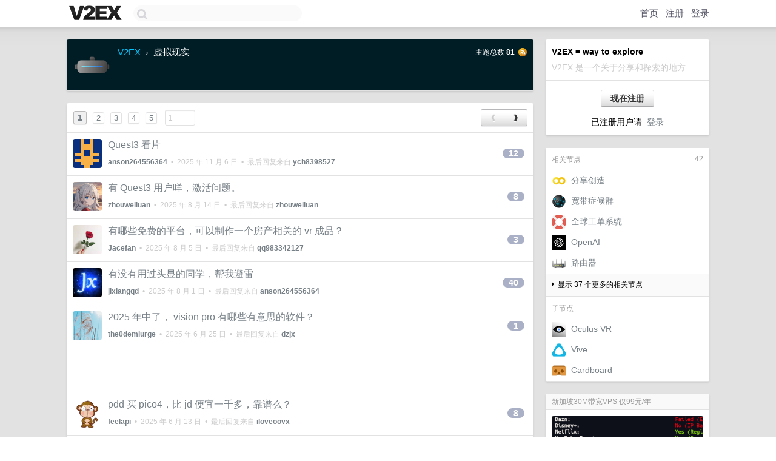

--- FILE ---
content_type: text/html; charset=UTF-8
request_url: https://v2ex.com/go/vr
body_size: 11107
content:
<!DOCTYPE html>
<html lang="zh-CN">
<head>
    <meta name="Content-Type" content="text/html;charset=utf-8">
    <meta name="Referrer" content="unsafe-url">
    <meta content="True" name="HandheldFriendly">
    
    <meta name="theme-color" content="#ffffff">
    
    
    <meta name="apple-mobile-web-app-capable" content="yes" />
<meta name="mobile-web-app-capable" content="yes" />
<meta name="detectify-verification" content="d0264f228155c7a1f72c3d91c17ce8fb" />
<meta name="p:domain_verify" content="b87e3b55b409494aab88c1610b05a5f0"/>
<meta name="alexaVerifyID" content="OFc8dmwZo7ttU4UCnDh1rKDtLlY" />
<meta name="baidu-site-verification" content="D00WizvYyr" />
<meta name="msvalidate.01" content="D9B08FEA08E3DA402BF07ABAB61D77DE" />
<meta property="wb:webmaster" content="f2f4cb229bda06a4" />
<meta name="google-site-verification" content="LM_cJR94XJIqcYJeOCscGVMWdaRUvmyz6cVOqkFplaU" />
<meta name="wwads-cn-verify" content="c8ffe9a587b126f152ed3d89a146b445" />
<script type="text/javascript" src="https://cdn.wwads.cn/js/makemoney.js" async></script>
<script async src="https://pagead2.googlesyndication.com/pagead/js/adsbygoogle.js?client=ca-pub-5060390720525238"
     crossorigin="anonymous"></script>
    
    <title>V2EX › 虚拟现实</title>
    <link rel="dns-prefetch" href="https://static.v2ex.com/" />
<link rel="dns-prefetch" href="https://cdn.v2ex.com/" />
<link rel="dns-prefetch" href="https://i.v2ex.co/" />
<link rel="dns-prefetch" href="https://www.google-analytics.com/" />    
    <style>
        body {
            min-width: 820px;
            font-family: "Helvetica Neue", "Luxi Sans", "Segoe UI", "Hiragino Sans GB", "Microsoft Yahei", sans-serif, "Apple Logo";
        }
    </style>
    <link rel="stylesheet" type="text/css" media="screen" href="/assets/c5cbeb747d47558e3043308a6db51d2046fbbcae-combo.css?t=1769028600">
    
    <script>
        const SITE_NIGHT = 0;
    </script>
    <link rel="stylesheet" href="/static/css/vendor/tomorrow.css?v=3c006808236080a5d98ba4e64b8f323f" type="text/css">
    
    <link rel="icon" sizes="192x192" href="/static/icon-192.png">
    <link rel="apple-touch-icon" sizes="180x180" href="/static/apple-touch-icon-180.png?v=91e795b8b5d9e2cbf2d886c3d4b7d63c">
    
    <link rel="shortcut icon" href="/static/favicon.ico" type="image/png">
    
    
    <link rel="manifest" href="/manifest.webmanifest">
    <script>
        const LANG = 'zhcn';
        const FEATURES = ['search', 'favorite-nodes-sort'];
    </script>
    <script src="/assets/e018fd2b900d7499242ac6e8286c94e0e0cc8e0d-combo.js?t=1769028600" defer></script>
    <meta name="description" content="">
    
    <link rel="alternate" type="application/atom+xml" href="/feed/vr.xml">
    
    
    <link rel="canonical" href="https://www.v2ex.com/go/vr">
    
    
    
    <script>
        var nodeName = "vr";
        

		document.addEventListener("DOMContentLoaded", function(event) {
			protectTraffic();
            autosize($('#topic_content'));

            $("#topic_content").keydown(function(e) {
                if ((e.ctrlKey || e.metaKey) && e.which === 13) {
                    e.preventDefault();
                    $("#topic_content").parent().submit();
                }
            });
            $("#topic_title").keydown(function(e) {
                if ((e.ctrlKey || e.metaKey) && e.which === 13) {
                    e.preventDefault();
                    $("#topic_title").parent().submit();
                }
            });

            $("#topic_title").on('input', function(e) {
                saveTopicDraft(nodeName, memberId);
            });
            $("#topic_content").on('input', function(e) {
                saveTopicDraft(nodeName, memberId);
            });

            const topicLinks = document.getElementsByClassName('topic-link');
const moreLinks = document.getElementsByClassName('count_livid');
const orangeLinks = document.getElementsByClassName('count_orange');
// merge non-duplicate arrays
const links = Array.from(new Set([...topicLinks, ...moreLinks, ...orangeLinks]));
for (link in links) {
    let aLink = links[link];
    if (aLink === undefined) {
        continue;
    }
    if (!aLink.hasAttribute || !aLink.hasAttribute('href')) {
        continue;
    }
    let href = aLink.getAttribute('href');
    if (href && href.startsWith('/t/')) {
        // href is something like "/t/1234#reply567"
        const topicID = href.split('/')[2].split('#')[0];
        const key = "tp" + topicID;
        const value = lscache.get(key);
        if (value) {
            const anchor = href.split('#')[1];
            const newHref = "/t/" + topicID + "?p=" + value + "#" + anchor;
            aLink.setAttribute('href', newHref);
            console.log("Set p for topic " + topicID + " to " + value + ": " + newHref);
        }
    }
}

            

            tippy('[title]', {
                placement: 'bottom',
                arrow: true,
                arrowTransform: 'translateY(-2px)'
            });
		});
	</script>

    
</head>
<body>
    
    
    <div id="Top">
        <div class="content">
            <div class="site-nav">
                <a href="/" name="top" title="way to explore"><div id="Logo"></div></a>
                <div id="search-container">
                    <input id="search" type="text" maxlength="128" autocomplete="off" tabindex="1">
                    <div id="search-result" class="box"></div>
                </div>
                <div class="tools" >
                
                    <a href="/" class="top">首页</a>
                    <a href="/signup" class="top">注册</a>
                    <a href="/signin" class="top">登录</a>
                
                </div>
            </div>
        </div>
    </div>
    
    <div id="Wrapper">
        <div class="content">
            
            <div id="Leftbar"></div>
            <div id="Rightbar">
                <div class="sep20"></div>
                
                    
                    <div class="box">
                        <div class="cell">
                            <strong>V2EX = way to explore</strong>
                            <div class="sep5"></div>
                            <span class="fade">V2EX 是一个关于分享和探索的地方</span>
                        </div>
                        <div class="inner">
                            <div class="sep5"></div>
                            <div align="center"><a href="/signup" class="super normal button">现在注册</a>
                            <div class="sep5"></div>
                            <div class="sep10"></div>
                            已注册用户请 &nbsp;<a href="/signin">登录</a></div>
                        </div>
                    </div>
                    
                    






<style type="text/css">





</style>


<div class="sep20"></div>
<div class="box">
    
    
    <div class="cell-top">
        <span class="f12 gray"><div class="fr">42</div>相关节点</span>
    </div>
    <div class="nodes-sidebar-container">
        
        <node-sidebar
        nodeId=17
        nodeName="create"
        nodeTitle="分享创造"
        nodeAvatar="https://cdn.v2ex.com/navatar/70ef/df2e/17_normal.png?m=1660301119"
        ></node-sidebar>
        
        
        <node-sidebar
        nodeId=108
        nodeName="bb"
        nodeTitle="宽带症候群"
        nodeAvatar="https://cdn.v2ex.com/navatar/a3c6/5c29/108_normal.png?m=1691642161"
        ></node-sidebar>
        
        
        <node-sidebar
        nodeId=938
        nodeName="gts"
        nodeTitle="全球工单系统"
        nodeAvatar="https://cdn.v2ex.com/navatar/74bb/a227/938_normal.png?m=1591791660"
        ></node-sidebar>
        
        
        <node-sidebar
        nodeId=1135
        nodeName="openai"
        nodeTitle="OpenAI"
        nodeAvatar="https://cdn.v2ex.com/navatar/fd2c/5e46/1135_normal.png?m=1751736785"
        ></node-sidebar>
        
        
        <node-sidebar
        nodeId=824
        nodeName="router"
        nodeTitle="路由器"
        nodeAvatar="https://cdn.v2ex.com/navatar/677e/0972/824_normal.png?m=1588961795"
        ></node-sidebar>
        
        <div onclick="toggleMoreNodes(this, 'nodes-more-related', 37, `显示 37 个更多的相关节点`, `收起下面额外的节点`);" class="toggle-more-nodes"><i class="fa fa-caret-right"></i> &nbsp;<span>显示 37 个更多的相关节点</span></div>
        <div id="nodes-more-related" style="display: none;">
        
        
        <node-sidebar
        nodeId=260
        nodeName="security"
        nodeTitle="信息安全"
        nodeAvatar="https://cdn.v2ex.com/navatar/a4f2/3670/260_normal.png?m=1650095354"
        ></node-sidebar>
        
        
        <node-sidebar
        nodeId=1051
        nodeName="remote"
        nodeTitle="远程工作"
        nodeAvatar="https://cdn.v2ex.com/navatar/456a/c9b0/1051_normal.png?m=1747624817"
        ></node-sidebar>
        
        
        <node-sidebar
        nodeId=1017
        nodeName="blockchain"
        nodeTitle="区块链"
        nodeAvatar="https://cdn.v2ex.com/navatar/5d61/6dd3/1017_normal.png?m=1751142347"
        ></node-sidebar>
        
        
        <node-sidebar
        nodeId=622
        nodeName="devops"
        nodeTitle="DevOps"
        nodeAvatar="https://cdn.v2ex.com/navatar/3871/bd64/622_normal.png?m=1625081807"
        ></node-sidebar>
        
        
        <node-sidebar
        nodeId=650
        nodeName="pi"
        nodeTitle="Raspberry Pi"
        nodeAvatar="https://cdn.v2ex.com/navatar/884d/247c/650_normal.png?m=1646752209"
        ></node-sidebar>
        
        
        <node-sidebar
        nodeId=1092
        nodeName="ifix"
        nodeTitle="云修电脑"
        nodeAvatar="https://cdn.v2ex.com/navatar/6a2f/eef8/1092_normal.png?m=1644854243"
        ></node-sidebar>
        
        
        <node-sidebar
        nodeId=1148
        nodeName="claude"
        nodeTitle="Claude"
        nodeAvatar="https://cdn.v2ex.com/navatar/df0a/ab05/1148_normal.png?m=1751736790"
        ></node-sidebar>
        
        
        <node-sidebar
        nodeId=1000
        nodeName="smarthome"
        nodeTitle="智能家电"
        nodeAvatar="https://cdn.v2ex.com/navatar/a9b7/ba70/1000_normal.png?m=1747625431"
        ></node-sidebar>
        
        
        <node-sidebar
        nodeId=24
        nodeName="math"
        nodeTitle="数学"
        nodeAvatar="https://cdn.v2ex.com/navatar/1ff1/de77/24_normal.png?m=1620107213"
        ></node-sidebar>
        
        
        <node-sidebar
        nodeId=1077
        nodeName="notion"
        nodeTitle="Notion"
        nodeAvatar="https://cdn.v2ex.com/navatar/062d/db6c/1077_normal.png?m=1645158885"
        ></node-sidebar>
        
        
        <node-sidebar
        nodeId=722
        nodeName="localllm"
        nodeTitle="Local LLM"
        nodeAvatar="https://cdn.v2ex.com/navatar/c8ed/21db/722_normal.png?m=1751736797"
        ></node-sidebar>
        
        
        <node-sidebar
        nodeId=218
        nodeName="podcast"
        nodeTitle="Podcast"
        nodeAvatar="https://cdn.v2ex.com/navatar/e96e/d478/218_normal.png?m=1650127724"
        ></node-sidebar>
        
        
        <node-sidebar
        nodeId=1055
        nodeName="rss"
        nodeTitle="RSS"
        nodeAvatar="https://cdn.v2ex.com/navatar/53c0/4118/1055_normal.png?m=1588961982"
        ></node-sidebar>
        
        
        <node-sidebar
        nodeId=503
        nodeName="video"
        nodeTitle="视频技术"
        nodeAvatar="https://cdn.v2ex.com/navatar/285e/19f2/503_normal.png?m=1589320132"
        ></node-sidebar>
        
        
        <node-sidebar
        nodeId=565
        nodeName="sd"
        nodeTitle="Stable Diffusion"
        nodeAvatar="https://cdn.v2ex.com/navatar/cbcb/58ac/565_normal.png?m=1735797055"
        ></node-sidebar>
        
        
        <node-sidebar
        nodeId=394
        nodeName="gtd"
        nodeTitle="Getting Things Done"
        nodeAvatar="https://cdn.v2ex.com/navatar/28f0/b864/394_normal.png?m=1633234432"
        ></node-sidebar>
        
        
        <node-sidebar
        nodeId=796
        nodeName="thinkpad"
        nodeTitle="ThinkPad"
        nodeAvatar="https://cdn.v2ex.com/navatar/35cf/8659/796_normal.png?m=1738938805"
        ></node-sidebar>
        
        
        <node-sidebar
        nodeId=371
        nodeName="amazon"
        nodeTitle="Amazon"
        nodeAvatar="https://cdn.v2ex.com/navatar/41f1/f191/371_normal.png?m=1747624608"
        ></node-sidebar>
        
        
        <node-sidebar
        nodeId=1108
        nodeName="web3"
        nodeTitle="Web3"
        nodeAvatar="https://cdn.v2ex.com/navatar/b9d4/87a3/1108_normal.png?m=1634634461"
        ></node-sidebar>
        
        
        <node-sidebar
        nodeId=849
        nodeName="drones"
        nodeTitle="无人机"
        nodeAvatar="https://cdn.v2ex.com/navatar/fe8c/15fe/849_normal.png?m=1430316013"
        ></node-sidebar>
        
        
        <node-sidebar
        nodeId=506
        nodeName="arduino"
        nodeTitle="Arduino"
        nodeAvatar="https://cdn.v2ex.com/navatar/ff4d/5fbb/506_normal.png?m=1343868078"
        ></node-sidebar>
        
        
        <node-sidebar
        nodeId=732
        nodeName="ghost"
        nodeTitle="Ghost"
        nodeAvatar="https://cdn.v2ex.com/navatar/ba38/6660/732_normal.png?m=1381764020"
        ></node-sidebar>
        
        
        <node-sidebar
        nodeId=1011
        nodeName="ipfs"
        nodeTitle="IPFS"
        nodeAvatar="https://cdn.v2ex.com/navatar/7f97/5a56/1011_normal.png?m=1646751967"
        ></node-sidebar>
        
        
        <node-sidebar
        nodeId=939
        nodeName="iot"
        nodeTitle="物联网"
        nodeAvatar="https://cdn.v2ex.com/navatar/3df1/d4b9/939_normal.png?m=1474290378"
        ></node-sidebar>
        
        
        <node-sidebar
        nodeId=485
        nodeName="lego"
        nodeTitle="LEGO"
        nodeAvatar="https://cdn.v2ex.com/navatar/218a/0aef/485_normal.png?m=1631507979"
        ></node-sidebar>
        
        
        <node-sidebar
        nodeId=707
        nodeName="duolingo"
        nodeTitle="Duolingo"
        nodeAvatar="https://cdn.v2ex.com/navatar/500e/75a0/707_normal.png?m=1446895267"
        ></node-sidebar>
        
        
        <node-sidebar
        nodeId=439
        nodeName="ifttt"
        nodeTitle="IFTTT"
        nodeAvatar="https://cdn.v2ex.com/navatar/eed5/af6a/439_normal.png?m=1502236131"
        ></node-sidebar>
        
        
        <node-sidebar
        nodeId=465
        nodeName="3d"
        nodeTitle="3D"
        nodeAvatar="https://cdn.v2ex.com/navatar/68ce/199e/465_normal.png?m=1454916956"
        ></node-sidebar>
        
        
        <node-sidebar
        nodeId=879
        nodeName="soylent"
        nodeTitle="Soylent"
        nodeAvatar="https://cdn.v2ex.com/navatar/d516/b136/879_normal.png?m=1446732946"
        ></node-sidebar>
        
        
        <node-sidebar
        nodeId=945
        nodeName="pomodoro"
        nodeTitle="番茄工作法"
        nodeAvatar="https://cdn.v2ex.com/navatar/4b65/38a4/945_normal.png?m=1476403114"
        ></node-sidebar>
        
        
        <node-sidebar
        nodeId=442
        nodeName="gopro"
        nodeTitle="GoPro"
        nodeAvatar="https://cdn.v2ex.com/navatar/c203/d8a1/442_normal.png?m=1404648481"
        ></node-sidebar>
        
        
        <node-sidebar
        nodeId=746
        nodeName="boinc"
        nodeTitle="BOINC"
        nodeAvatar="https://cdn.v2ex.com/navatar/185e/65bc/746_normal.png?m=1385652944"
        ></node-sidebar>
        
        
        <node-sidebar
        nodeId=888
        nodeName="processing"
        nodeTitle="Processing"
        nodeAvatar="https://cdn.v2ex.com/navatar/0a11/3ef6/888_normal.png?m=1469464872"
        ></node-sidebar>
        
        
        <node-sidebar
        nodeId=136
        nodeName="dos"
        nodeTitle="DOS"
        nodeAvatar="https://cdn.v2ex.com/navatar/42a0/e188/136_normal.png?m=1691117287"
        ></node-sidebar>
        
        
        <node-sidebar
        nodeId=898
        nodeName="khan"
        nodeTitle="可汗学院"
        nodeAvatar="https://cdn.v2ex.com/navatar/a64c/94ba/898_normal.png?m=1458452181"
        ></node-sidebar>
        
        
        <node-sidebar
        nodeId=1054
        nodeName="jsonfeed"
        nodeTitle="JSON Feed"
        nodeAvatar="https://cdn.v2ex.com/navatar/db57/6a7d/1054_normal.png?m=1567059308"
        ></node-sidebar>
        
        
        <node-sidebar
        nodeId=965
        nodeName="hue"
        nodeTitle="Hue"
        nodeAvatar="https://cdn.v2ex.com/navatar/eeb6/9a3c/965_normal.png?m=1487061378"
        ></node-sidebar>
        
        
        
        </div>
        
    </div>
    
    
    <div class="cell-top">
        <span class="f12 gray">子节点</span>
    </div>
    <div class="nodes-sidebar-container">
        
        <node-sidebar
        nodeId=712
        nodeName="oculusvr"
        nodeTitle="Oculus VR"
        nodeAvatar="https://cdn.v2ex.com/navatar/19bc/9161/712_normal.png?m=1464693477"
        ></node-sidebar>
        
        
        <node-sidebar
        nodeId=932
        nodeName="vive"
        nodeTitle="Vive"
        nodeAvatar="https://cdn.v2ex.com/navatar/d2ed/45a5/932_normal.png?m=1470475126"
        ></node-sidebar>
        
        
        <node-sidebar
        nodeId=914
        nodeName="cardboard"
        nodeTitle="Cardboard"
        nodeAvatar="https://cdn.v2ex.com/navatar/7634/ea65/914_normal.png?m=1464692232"
        ></node-sidebar>
        
        
        
    </div>
    
</div>




                    
                    <div class="sep20"></div>
                    <div class="box" id="pro-campaign-container">
    <!-- Campaign content will be loaded here -->
</div>

<script>
document.addEventListener('DOMContentLoaded', function() {
    // Function to escape HTML entities
    function escapeHtml(text) {
        if (!text) return '';
        var div = document.createElement('div');
        div.textContent = text;
        return div.innerHTML;
    }

    // Function to render campaign based on display format
    function renderCampaign(campaign) {
        let html = '';
        let displayFormat = campaign.display_format || 'text-only';
        let title = escapeHtml(campaign.title);
        let description = escapeHtml(campaign.description);
        let callToAction = escapeHtml(campaign.call_to_action);
        let link = escapeHtml(campaign.link);

        // Check if required image URL is available for the display format, fallback to text-only if not
        if (displayFormat === 'small-with-description' && !campaign.img_small_url) {
            displayFormat = 'text-only';
        } else if (displayFormat === 'banner-only' && !campaign.img_banner_url) {
            displayFormat = 'text-only';
        } else if ((displayFormat === 'big-only' || displayFormat === 'big-with-description' || displayFormat === 'big-with-title-description-button') && !campaign.img_big_url) {
            displayFormat = 'text-only';
        }

        html = `<div class="pro-unit-title">${title}</div>`;
        switch(displayFormat) {
            case 'text-only':
                html += `
                    <div class="pro-unit">
                    <div class="pro-unit-description flex-one-row gap10">
                        <div onclick="window.open('${link}', '_blank')">${description}</div>
                        <div><a href="${link}" class="pro-unit-go" target="_blank">›</a>
                        </div>
                    </div>
                    </div>
                `;
                break;

            case 'small-with-description':
                html += `<div class="pro-unit flex-one-row">
                    ${campaign.img_small_cid ? `<div class="pro-unit-small-image">
                        <a href="${link}" target="_blank"><img src="${campaign.img_small_url}" class="pro-unit-img" style="max-width: 130px; max-height: 100px;" /></a>
                    </div>` : ''}
                    <div onclick="window.open('${link}', '_blank')" class="pro-unit-description">${description}</div>
                </div>`;
                break;

            case 'banner-only':
                html += `<div class="cell"><a href="${link}" target="_blank"><img src="${campaign.img_banner_url}" class="pro-unit-img" style="max-width: 250px; max-height: 60px; display: block; vertical-align: bottom;" /></a></div>`;
                break;

            case 'big-only':
                html += `<div class="cell"><a href="${link}" target="_blank"><img src="${campaign.img_big_url}" class="pro-unit-img" style="max-width: 500px; max-height: 500px; width: 100%; display: block; vertical-align: bottom;" /></a></div>`;
                break;

            case 'big-with-description':
                html += `<div class="inner" style="padding-bottom: 0px;"><a href="${link}" target="_blank"><img src="${campaign.img_big_url}" class="pro-unit-img" style="max-width: 500px; max-height: 500px; width: 100%; display: block; vertical-align: bottom;" /></a></div>`;
                html += `<div class="pro-unit-description flex-one-row gap10">
                    <div onclick="window.open('${link}', '_blank')">${description}</div>
                    <div><a href="${link}" class="pro-unit-go" target="_blank">›</a></div></div>`;
                break;

            case 'big-with-title-description-button':
                html += `<div class="inner" style="padding-bottom: 0px;"><a href="${link}" target="_blank"><img src="${campaign.img_big_url}" class="pro-unit-img" style="max-width: 500px; max-height: 500px; width: 100%; display: block; vertical-align: bottom;" /></a></div>`;
                html += `<div class="pro-unit-description">
                    <div style="text-align: center" onclick="window.open('${link}', '_blank')">${description}</div>
                    </div>`;
                html += `<div class="pro-unit-cta-container"><a href="${link}" target="_blank" class="pro-unit-cta">${callToAction}</a></div>`;
                break;

            default:
                html += `
                    <div class="pro-unit-description flex-one-row gap10">
                        <div onclick="window.open('${link}', '_blank')">${description}</div>
                        <div><a href="${link}" class="pro-unit-go" target="_blank">›</a></div>
                    </div>
                `;
        }

        html += `<div class="pro-unit-from flex-one-row gap10">
        <div>Promoted by <a href="/member/${campaign.member.username}" target="_blank">${campaign.member.username}</a></div>
        <div><a href="/pro/about" target="_blank" class="fade"><i class="fa fa-question-circle fade"></i> <span style="font-size: 12px; color: var(--color-fade)">PRO</span></a></div>
        </div>`

        return html;
    }

    // Load campaign from emitter
    var xhr = new XMLHttpRequest();
    xhr.open('GET', '/pro/emitter', true);
    xhr.setRequestHeader('Content-Type', 'application/json');

    xhr.onreadystatechange = function() {
        if (xhr.readyState === 4) {
            if (xhr.status === 200) {
                try {
                    var campaign = JSON.parse(xhr.responseText);
                    if (campaign && campaign.id) {
                        var html = renderCampaign(campaign);
                        document.getElementById('pro-campaign-container').innerHTML = html;
                    } else {
                        // No campaign to display, hide the container
                        document.getElementById('pro-campaign-container').style.display = 'none';
                    }
                } catch (e) {
                    // Parse error, hide the container
                    document.getElementById('pro-campaign-container').style.display = 'none';
                    console.log('Error parsing campaign data: ' + e.message);
                }
            } else {
                // HTTP error, hide the container
                document.getElementById('pro-campaign-container').style.display = 'none';
                console.log('Error loading campaign: HTTP ' + xhr.status);
            }
        }
    };

    xhr.send();
});
</script>
                    <div class="sep20"></div>
                    
                    
                    
                
            </div>
            <div id="Main">
                <div class="sep20"></div>
                
<div class="box box-title node-header">
    <div class="cell page-content-header">
        
        <img src="https://cdn.v2ex.com/navatar/c8fb/bc86/906_xlarge.png?m=1588965419" border="0" align="default" width="64" alt="vr" />
        
        <div>
            <div class="title">
                <div class="node-breadcrumb"><a href="/">V2EX</a> <span class="chevron">&nbsp;›&nbsp;</span> 虚拟现实</div>
                <span class="topic-count">主题总数 <strong>81</strong></span>
                <span class="node-feed"><a href="/feed/vr.xml" target="_blank"><img src="/static/img/rss@2x.png?v=75acbbff5b6041ae197f371447ab0c07" width="16" height="16" alt="RSS" border="0" /></a></span>
            </div>
            
        </div>
    </div>
    
</div>

<div class="box">
    
    
<div class="cell ps_container">
    <table cellpadding="0" cellspacing="0" border="0" width="100%">
        <tr>
            <td width="92%" align="left"><a href="/go/vr?p=1" class="page_current">1</a> &nbsp;<a href="/go/vr?p=2" class="page_normal">2</a> &nbsp;<a href="/go/vr?p=3" class="page_normal">3</a> &nbsp;<a href="/go/vr?p=4" class="page_normal">4</a> &nbsp;<a href="/go/vr?p=5" class="page_normal">5</a> &nbsp; <input type="number" class="page_input" autocomplete="off" value="1" min="1" max="5"  onkeydown = "if (event.keyCode == 13)
                    location.href = '/go/vr?p=' + this.value" /></td>
            <td width="8%" align="right">
                <table cellpadding="0" cellspacing="0" border="0" width="100%">
                    <tr>
                        <td width="50%" align="center" class="super normal button disable_now" style="display: table-cell; border-right: none; border-top-right-radius: 0px; border-bottom-right-radius: 0px;"  >❮</td>
                        <td width="50%" align="center" class="super normal_page_right button" style="display: table-cell; border-top-left-radius: 0px; border-bottom-left-radius: 0px;" onclick="location.href='/go/vr?p=2';" onmouseover="$(this).addClass('hover_now');" onmousedown="$(this).addClass('active_now');" onmouseleave="$(this).removeClass('hover_now'); $(this).removeClass('active_now');" title="下一页" >❯</td>
                    </tr>
                </table>
            </td>
        </tr>
    </table>
</div>

    <div id="TopicsNode">
    
    <div class="cell from_560868 t_1158649">
        <table cellpadding="0" cellspacing="0" border="0" width="100%">
            <tr>
                <td width="48" valign="top" align="center"><a href="/member/anson264556364"><img src="https://cdn.v2ex.com/gravatar/26b828dbaf0320ba22b77f1ba0faeb31?s=48&d=retro" class="avatar" border="0" align="default" width="48" style="width: 48px; max-height: 48px;" alt="anson264556364" data-uid="560868" /></a></td>
                <td width="10"></td>
                <td width="auto" valign="middle"><span class="item_title"><a href="/t/1158649#reply12" class="topic-link" id="topic-link-1158649">Quest3 看片</a></span>
                <div class="sep5"></div>
                <span class="topic_info"><strong><a href="/member/anson264556364">anson264556364</a></strong> &nbsp;•&nbsp; <span title="2025-11-06 09:49:11 +08:00">2025 年 11 月 6 日</span> &nbsp;•&nbsp; 最后回复来自 <strong><a href="/member/ych8398527">ych8398527</a></strong></span>
                </td>
                <td width="70" align="right" valign="middle">
                    
                    <a href="/t/1158649#reply12" class="count_livid">12</a>
                    
                </td>
            </tr>
        </table>
    </div>
    
    
    <div class="cell from_329667 t_1151861">
        <table cellpadding="0" cellspacing="0" border="0" width="100%">
            <tr>
                <td width="48" valign="top" align="center"><a href="/member/zhouweiluan"><img src="https://cdn.v2ex.com/avatar/f84a/39bd/329667_xlarge.png?m=1735030418" class="avatar" border="0" align="default" width="48" style="width: 48px; max-height: 48px;" alt="zhouweiluan" data-uid="329667" /></a></td>
                <td width="10"></td>
                <td width="auto" valign="middle"><span class="item_title"><a href="/t/1151861#reply8" class="topic-link" id="topic-link-1151861">有 Quest3 用户咩，激活问题。</a></span>
                <div class="sep5"></div>
                <span class="topic_info"><strong><a href="/member/zhouweiluan">zhouweiluan</a></strong> &nbsp;•&nbsp; <span title="2025-08-14 17:57:36 +08:00">2025 年 8 月 14 日</span> &nbsp;•&nbsp; 最后回复来自 <strong><a href="/member/zhouweiluan">zhouweiluan</a></strong></span>
                </td>
                <td width="70" align="right" valign="middle">
                    
                    <a href="/t/1151861#reply8" class="count_livid">8</a>
                    
                </td>
            </tr>
        </table>
    </div>
    
    
    <div class="cell from_646924 t_1148728">
        <table cellpadding="0" cellspacing="0" border="0" width="100%">
            <tr>
                <td width="48" valign="top" align="center"><a href="/member/Jacefan"><img src="https://cdn.v2ex.com/avatar/94f7/5359/646924_xlarge.png?m=1765957017" class="avatar" border="0" align="default" width="48" style="width: 48px; max-height: 48px;" alt="Jacefan" data-uid="646924" /></a></td>
                <td width="10"></td>
                <td width="auto" valign="middle"><span class="item_title"><a href="/t/1148728#reply3" class="topic-link" id="topic-link-1148728">有哪些免费的平台，可以制作一个房产相关的 vr 成品？</a></span>
                <div class="sep5"></div>
                <span class="topic_info"><strong><a href="/member/Jacefan">Jacefan</a></strong> &nbsp;•&nbsp; <span title="2025-08-05 16:23:16 +08:00">2025 年 8 月 5 日</span> &nbsp;•&nbsp; 最后回复来自 <strong><a href="/member/qq983342127">qq983342127</a></strong></span>
                </td>
                <td width="70" align="right" valign="middle">
                    
                    <a href="/t/1148728#reply3" class="count_livid">3</a>
                    
                </td>
            </tr>
        </table>
    </div>
    
    
    <div class="cell from_105577 t_1139827">
        <table cellpadding="0" cellspacing="0" border="0" width="100%">
            <tr>
                <td width="48" valign="top" align="center"><a href="/member/jixiangqd"><img src="https://cdn.v2ex.com/avatar/203e/2569/105577_large.png?m=1647338889" class="avatar" border="0" align="default" width="48" style="width: 48px; max-height: 48px;" alt="jixiangqd" data-uid="105577" /></a></td>
                <td width="10"></td>
                <td width="auto" valign="middle"><span class="item_title"><a href="/t/1139827#reply40" class="topic-link" id="topic-link-1139827">有没有用过头显的同学，帮我避雷</a></span>
                <div class="sep5"></div>
                <span class="topic_info"><strong><a href="/member/jixiangqd">jixiangqd</a></strong> &nbsp;•&nbsp; <span title="2025-08-01 20:25:15 +08:00">2025 年 8 月 1 日</span> &nbsp;•&nbsp; 最后回复来自 <strong><a href="/member/anson264556364">anson264556364</a></strong></span>
                </td>
                <td width="70" align="right" valign="middle">
                    
                    <a href="/t/1139827#reply40" class="count_livid">40</a>
                    
                </td>
            </tr>
        </table>
    </div>
    
    
    <div class="cell from_517949 t_1140775">
        <table cellpadding="0" cellspacing="0" border="0" width="100%">
            <tr>
                <td width="48" valign="top" align="center"><a href="/member/the0demiurge"><img src="https://cdn.v2ex.com/avatar/a3ba/0076/517949_large.png?m=1605619893" class="avatar" border="0" align="default" width="48" style="width: 48px; max-height: 48px;" alt="the0demiurge" data-uid="517949" /></a></td>
                <td width="10"></td>
                <td width="auto" valign="middle"><span class="item_title"><a href="/t/1140775#reply1" class="topic-link" id="topic-link-1140775">2025 年中了， vision pro 有哪些有意思的软件？</a></span>
                <div class="sep5"></div>
                <span class="topic_info"><strong><a href="/member/the0demiurge">the0demiurge</a></strong> &nbsp;•&nbsp; <span title="2025-06-25 09:57:52 +08:00">2025 年 6 月 25 日</span> &nbsp;•&nbsp; 最后回复来自 <strong><a href="/member/dzjx">dzjx</a></strong></span>
                </td>
                <td width="70" align="right" valign="middle">
                    
                    <a href="/t/1140775#reply1" class="count_livid">1</a>
                    
                </td>
            </tr>
        </table>
    </div>
    
    <div style="border-bottom: 1px solid var(--box-border-color);">
<script async src="https://pagead2.googlesyndication.com/pagead/js/adsbygoogle.js?client=ca-pub-5060390720525238"
        crossorigin="anonymous"></script>
<ins class="adsbygoogle"
     style="display: block; height: 72px;"
     data-ad-format="fluid"
     data-ad-layout-key="-hs-19-p-2z+is"
     data-ad-client="ca-pub-5060390720525238"
     data-ad-slot="1009394990"></ins>
<script>
     (adsbygoogle = window.adsbygoogle || []).push({});
</script>
</div>
    
    
    <div class="cell from_36491 t_1138354">
        <table cellpadding="0" cellspacing="0" border="0" width="100%">
            <tr>
                <td width="48" valign="top" align="center"><a href="/member/feelapi"><img src="https://cdn.v2ex.com/avatar/8c06/9f21/36491_large.png?m=1425350253" class="avatar" border="0" align="default" width="48" style="width: 48px; max-height: 48px;" alt="feelapi" data-uid="36491" /></a></td>
                <td width="10"></td>
                <td width="auto" valign="middle"><span class="item_title"><a href="/t/1138354#reply8" class="topic-link" id="topic-link-1138354">pdd 买 pico4，比 jd 便宜一千多，靠谱么？</a></span>
                <div class="sep5"></div>
                <span class="topic_info"><strong><a href="/member/feelapi">feelapi</a></strong> &nbsp;•&nbsp; <span title="2025-06-13 19:24:46 +08:00">2025 年 6 月 13 日</span> &nbsp;•&nbsp; 最后回复来自 <strong><a href="/member/iloveoovx">iloveoovx</a></strong></span>
                </td>
                <td width="70" align="right" valign="middle">
                    
                    <a href="/t/1138354#reply8" class="count_livid">8</a>
                    
                </td>
            </tr>
        </table>
    </div>
    
    
    <div class="cell from_683498 t_1135071">
        <table cellpadding="0" cellspacing="0" border="0" width="100%">
            <tr>
                <td width="48" valign="top" align="center"><a href="/member/AlexJesus"><img src="https://cdn.v2ex.com/avatar/7365/f317/683498_xlarge.png?m=1732758582" class="avatar" border="0" align="default" width="48" style="width: 48px; max-height: 48px;" alt="AlexJesus" data-uid="683498" /></a></td>
                <td width="10"></td>
                <td width="auto" valign="middle"><span class="item_title"><a href="/t/1135071#reply2" class="topic-link" id="topic-link-1135071">[讨论] 三十年 VR 心理学研究的五大经典发现归纳</a></span>
                <div class="sep5"></div>
                <span class="topic_info"><strong><a href="/member/AlexJesus">AlexJesus</a></strong> &nbsp;•&nbsp; <span title="2025-05-29 10:31:29 +08:00">2025 年 5 月 29 日</span> &nbsp;•&nbsp; 最后回复来自 <strong><a href="/member/AlexJesus">AlexJesus</a></strong></span>
                </td>
                <td width="70" align="right" valign="middle">
                    
                    <a href="/t/1135071#reply2" class="count_livid">2</a>
                    
                </td>
            </tr>
        </table>
    </div>
    
    
    <div class="cell from_484027 t_1095735">
        <table cellpadding="0" cellspacing="0" border="0" width="100%">
            <tr>
                <td width="48" valign="top" align="center"><a href="/member/dufldylan1"><img src="https://cdn.v2ex.com/gravatar/0a689724d3ca045f642f47eff6ec7fba?s=48&d=retro" class="avatar" border="0" align="default" width="48" style="width: 48px; max-height: 48px;" alt="dufldylan1" data-uid="484027" /></a></td>
                <td width="10"></td>
                <td width="auto" valign="middle"><span class="item_title"><a href="/t/1095735#reply14" class="topic-link" id="topic-link-1095735">求推荐一个适合做科研的智能 MR 头戴设备</a></span>
                <div class="sep5"></div>
                <span class="topic_info"><strong><a href="/member/dufldylan1">dufldylan1</a></strong> &nbsp;•&nbsp; <span title="2024-12-09 19:10:54 +08:00">2024 年 12 月 9 日</span> &nbsp;•&nbsp; 最后回复来自 <strong><a href="/member/dufldylan1">dufldylan1</a></strong></span>
                </td>
                <td width="70" align="right" valign="middle">
                    
                    <a href="/t/1095735#reply14" class="count_livid">14</a>
                    
                </td>
            </tr>
        </table>
    </div>
    
    
    <div class="cell from_211874 t_1095227">
        <table cellpadding="0" cellspacing="0" border="0" width="100%">
            <tr>
                <td width="48" valign="top" align="center"><a href="/member/Windyzhou"><img src="https://cdn.v2ex.com/gravatar/a155051e1cf2fb1b37b108f3a7e7a07f?s=48&d=retro" class="avatar" border="0" align="default" width="48" style="width: 48px; max-height: 48px;" alt="Windyzhou" data-uid="211874" /></a></td>
                <td width="10"></td>
                <td width="auto" valign="middle"><span class="item_title"><a href="/t/1095227#reply0" class="topic-link" id="topic-link-1095227">问一下现在的虚拟现实产品可以让打开的网页随着视角变动而移动吗，比如边走边用， vision pro ， quest,pico ，这些都支持吗？</a></span>
                <div class="sep5"></div>
                <span class="topic_info"><strong><a href="/member/Windyzhou">Windyzhou</a></strong> &nbsp;•&nbsp; <span title="2024-12-05 14:03:39 +08:00">2024 年 12 月 5 日</span></span>
                </td>
                <td width="70" align="right" valign="middle">
                    
                </td>
            </tr>
        </table>
    </div>
    
    
    <div class="cell from_303379 t_1089273">
        <table cellpadding="0" cellspacing="0" border="0" width="100%">
            <tr>
                <td width="48" valign="top" align="center"><a href="/member/YYSWDD"><img src="https://cdn.v2ex.com/avatar/dd5c/e01c/303379_large.png?m=1522303870" class="avatar" border="0" align="default" width="48" style="width: 48px; max-height: 48px;" alt="YYSWDD" data-uid="303379" /></a></td>
                <td width="10"></td>
                <td width="auto" valign="middle"><span class="item_title"><a href="/t/1089273#reply5" class="topic-link" id="topic-link-1089273">为什么没有公司做一个单单用来看电影的 VR 眼镜呢？</a></span>
                <div class="sep5"></div>
                <span class="topic_info"><strong><a href="/member/YYSWDD">YYSWDD</a></strong> &nbsp;•&nbsp; <span title="2025-01-04 21:52:01 +08:00">2025 年 1 月 4 日</span> &nbsp;•&nbsp; 最后回复来自 <strong><a href="/member/fancy2020">fancy2020</a></strong></span>
                </td>
                <td width="70" align="right" valign="middle">
                    
                    <a href="/t/1089273#reply5" class="count_livid">5</a>
                    
                </td>
            </tr>
        </table>
    </div>
    
    
    <div class="cell from_531691 t_1088380">
        <table cellpadding="0" cellspacing="0" border="0" width="100%">
            <tr>
                <td width="48" valign="top" align="center"><a href="/member/neel"><img src="https://cdn.v2ex.com/gravatar/6831378ff02765f1fe7b257f83f5ed53?s=48&d=retro" class="avatar" border="0" align="default" width="48" style="width: 48px; max-height: 48px;" alt="neel" data-uid="531691" /></a></td>
                <td width="10"></td>
                <td width="auto" valign="middle"><span class="item_title"><a href="/t/1088380#reply6" class="topic-link" id="topic-link-1088380">早上京东日版 quest 3s 2178，下单了。有坑么，日版咋样？</a></span>
                <div class="sep5"></div>
                <span class="topic_info"><strong><a href="/member/neel">neel</a></strong> &nbsp;•&nbsp; <span title="2024-11-11 15:59:59 +08:00">2024 年 11 月 11 日</span> &nbsp;•&nbsp; 最后回复来自 <strong><a href="/member/coolmint">coolmint</a></strong></span>
                </td>
                <td width="70" align="right" valign="middle">
                    
                    <a href="/t/1088380#reply6" class="count_livid">6</a>
                    
                </td>
            </tr>
        </table>
    </div>
    
    
    <div class="cell from_698854 t_1063906">
        <table cellpadding="0" cellspacing="0" border="0" width="100%">
            <tr>
                <td width="48" valign="top" align="center"><a href="/member/pfffs"><img src="https://cdn.v2ex.com/gravatar/91fe942da996d6bb9e7aba8709c07870?s=48&d=retro" class="avatar" border="0" align="default" width="48" style="width: 48px; max-height: 48px;" alt="pfffs" data-uid="698854" /></a></td>
                <td width="10"></td>
                <td width="auto" valign="middle"><span class="item_title"><a href="/t/1063906#reply6" class="topic-link" id="topic-link-1063906">玩 VR 乒乓球会晕吗？</a></span>
                <div class="sep5"></div>
                <span class="topic_info"><strong><a href="/member/pfffs">pfffs</a></strong> &nbsp;•&nbsp; <span title="2024-08-10 09:04:41 +08:00">2024 年 8 月 10 日</span> &nbsp;•&nbsp; 最后回复来自 <strong><a href="/member/wjup">wjup</a></strong></span>
                </td>
                <td width="70" align="right" valign="middle">
                    
                    <a href="/t/1063906#reply6" class="count_livid">6</a>
                    
                </td>
            </tr>
        </table>
    </div>
    
    <div style="border-bottom: 1px solid var(--box-border-color);">
<script async src="https://pagead2.googlesyndication.com/pagead/js/adsbygoogle.js?client=ca-pub-5060390720525238"
        crossorigin="anonymous"></script>
<ins class="adsbygoogle"
     style="display: block; height: 72px;"
     data-ad-format="fluid"
     data-ad-layout-key="-hs-19-p-2z+is"
     data-ad-client="ca-pub-5060390720525238"
     data-ad-slot="1009394990"></ins>
<script>
     (adsbygoogle = window.adsbygoogle || []).push({});
</script>
</div>
    
    
    <div class="cell from_698854 t_1063862">
        <table cellpadding="0" cellspacing="0" border="0" width="100%">
            <tr>
                <td width="48" valign="top" align="center"><a href="/member/pfffs"><img src="https://cdn.v2ex.com/gravatar/91fe942da996d6bb9e7aba8709c07870?s=48&d=retro" class="avatar" border="0" align="default" width="48" style="width: 48px; max-height: 48px;" alt="pfffs" data-uid="698854" /></a></td>
                <td width="10"></td>
                <td width="auto" valign="middle"><span class="item_title"><a href="/t/1063862#reply12" class="topic-link" id="topic-link-1063862">你们的 quest3 吃灰了吗？</a></span>
                <div class="sep5"></div>
                <span class="topic_info"><strong><a href="/member/pfffs">pfffs</a></strong> &nbsp;•&nbsp; <span title="2024-08-10 10:05:55 +08:00">2024 年 8 月 10 日</span> &nbsp;•&nbsp; 最后回复来自 <strong><a href="/member/crysislinux">crysislinux</a></strong></span>
                </td>
                <td width="70" align="right" valign="middle">
                    
                    <a href="/t/1063862#reply12" class="count_livid">12</a>
                    
                </td>
            </tr>
        </table>
    </div>
    
    
    <div class="cell from_714 t_1058016">
        <table cellpadding="0" cellspacing="0" border="0" width="100%">
            <tr>
                <td width="48" valign="top" align="center"><a href="/member/kejinlu"><img src="https://cdn.v2ex.com/gravatar/cf5aa51f8947dcc4f244d446fb9176ce?s=48&d=retro" class="avatar" border="0" align="default" width="48" style="width: 48px; max-height: 48px;" alt="kejinlu" data-uid="714" /></a></td>
                <td width="10"></td>
                <td width="auto" valign="middle"><span class="item_title"><a href="/t/1058016#reply9" class="topic-link" id="topic-link-1058016">有没有想看的 3D 电影的？</a></span>
                <div class="sep5"></div>
                <span class="topic_info"><strong><a href="/member/kejinlu">kejinlu</a></strong> &nbsp;•&nbsp; <span title="2024-10-27 14:50:09 +08:00">2024 年 10 月 27 日</span> &nbsp;•&nbsp; 最后回复来自 <strong><a href="/member/mkdirmushroom">mkdirmushroom</a></strong></span>
                </td>
                <td width="70" align="right" valign="middle">
                    
                    <a href="/t/1058016#reply9" class="count_livid">9</a>
                    
                </td>
            </tr>
        </table>
    </div>
    
    
    <div class="cell from_611629 t_1054847">
        <table cellpadding="0" cellspacing="0" border="0" width="100%">
            <tr>
                <td width="48" valign="top" align="center"><a href="/member/Fooooool"><img src="https://cdn.v2ex.com/gravatar/ec1a12725ad935e31acea1b8b92a561d?s=48&d=retro" class="avatar" border="0" align="default" width="48" style="width: 48px; max-height: 48px;" alt="Fooooool" data-uid="611629" /></a></td>
                <td width="10"></td>
                <td width="auto" valign="middle"><span class="item_title"><a href="/t/1054847#reply1" class="topic-link" id="topic-link-1054847">VR、AR 行业前端有什么学习路线吗？</a></span>
                <div class="sep5"></div>
                <span class="topic_info"><strong><a href="/member/Fooooool">Fooooool</a></strong> &nbsp;•&nbsp; <span title="2024-07-04 15:58:28 +08:00">2024 年 7 月 4 日</span> &nbsp;•&nbsp; 最后回复来自 <strong><a href="/member/tool2dx">tool2dx</a></strong></span>
                </td>
                <td width="70" align="right" valign="middle">
                    
                    <a href="/t/1054847#reply1" class="count_livid">1</a>
                    
                </td>
            </tr>
        </table>
    </div>
    
    
    <div class="cell from_529680 t_1036236">
        <table cellpadding="0" cellspacing="0" border="0" width="100%">
            <tr>
                <td width="48" valign="top" align="center"><a href="/member/SupPerk"><img src="https://cdn.v2ex.com/gravatar/86830e7671a6bc81013bf60c9406b82a?s=48&d=retro" class="avatar" border="0" align="default" width="48" style="width: 48px; max-height: 48px;" alt="SupPerk" data-uid="529680" /></a></td>
                <td width="10"></td>
                <td width="auto" valign="middle"><span class="item_title"><a href="/t/1036236#reply5" class="topic-link" id="topic-link-1036236">Meta Quest 3 上面有什么类似 Google Earth VR 或者 BirdlyVR 这样的游戏吗？</a></span>
                <div class="sep5"></div>
                <span class="topic_info"><strong><a href="/member/SupPerk">SupPerk</a></strong> &nbsp;•&nbsp; <span title="2024-07-18 09:07:31 +08:00">2024 年 7 月 18 日</span> &nbsp;•&nbsp; 最后回复来自 <strong><a href="/member/kejinlu">kejinlu</a></strong></span>
                </td>
                <td width="70" align="right" valign="middle">
                    
                    <a href="/t/1036236#reply5" class="count_livid">5</a>
                    
                </td>
            </tr>
        </table>
    </div>
    
    
    <div class="cell from_654596 t_1014616">
        <table cellpadding="0" cellspacing="0" border="0" width="100%">
            <tr>
                <td width="48" valign="top" align="center"><a href="/member/pdzinc"><img src="https://cdn.v2ex.com/gravatar/7e903377e7c31cae49ee845c9a1c04bb?s=48&d=retro" class="avatar" border="0" align="default" width="48" style="width: 48px; max-height: 48px;" alt="pdzinc" data-uid="654596" /></a></td>
                <td width="10"></td>
                <td width="auto" valign="middle"><span class="item_title"><a href="/t/1014616#reply10" class="topic-link" id="topic-link-1014616">不是， vision pro 要扫码登录的话咋整？兄弟们</a></span>
                <div class="sep5"></div>
                <span class="topic_info"><strong><a href="/member/pdzinc">pdzinc</a></strong> &nbsp;•&nbsp; <span title="2024-02-06 14:38:33 +08:00">2024 年 2 月 6 日</span> &nbsp;•&nbsp; 最后回复来自 <strong><a href="/member/Tink">Tink</a></strong></span>
                </td>
                <td width="70" align="right" valign="middle">
                    
                    <a href="/t/1014616#reply10" class="count_livid">10</a>
                    
                </td>
            </tr>
        </table>
    </div>
    
    
    <div class="cell from_650637 t_996291">
        <table cellpadding="0" cellspacing="0" border="0" width="100%">
            <tr>
                <td width="48" valign="top" align="center"><a href="/member/huangcjmail"><img src="https://cdn.v2ex.com/gravatar/c972dcc3ff33562f337c6555268a4c07?s=48&d=retro" class="avatar" border="0" align="default" width="48" style="width: 48px; max-height: 48px;" alt="huangcjmail" data-uid="650637" /></a></td>
                <td width="10"></td>
                <td width="auto" valign="middle"><span class="item_title"><a href="/t/996291#reply0" class="topic-link" id="topic-link-996291">求个 360 风景照片下载的网站</a></span>
                <div class="sep5"></div>
                <span class="topic_info"><strong><a href="/member/huangcjmail">huangcjmail</a></strong> &nbsp;•&nbsp; <span title="2023-11-29 17:28:15 +08:00">2023 年 11 月 29 日</span></span>
                </td>
                <td width="70" align="right" valign="middle">
                    
                </td>
            </tr>
        </table>
    </div>
    
    
    <div class="cell from_607236 t_993215">
        <table cellpadding="0" cellspacing="0" border="0" width="100%">
            <tr>
                <td width="48" valign="top" align="center"><a href="/member/vfx666"><img src="https://cdn.v2ex.com/gravatar/d7eb2aa439a56aa1b1ca994f858108a5?s=48&d=retro" class="avatar" border="0" align="default" width="48" style="width: 48px; max-height: 48px;" alt="vfx666" data-uid="607236" /></a></td>
                <td width="10"></td>
                <td width="auto" valign="middle"><span class="item_title"><a href="/t/993215#reply2" class="topic-link" id="topic-link-993215">有没有大佬用 ps vr2 看动作片的</a></span>
                <div class="sep5"></div>
                <span class="topic_info"><strong><a href="/member/vfx666">vfx666</a></strong> &nbsp;•&nbsp; <span title="2023-11-19 22:57:17 +08:00">2023 年 11 月 19 日</span> &nbsp;•&nbsp; 最后回复来自 <strong><a href="/member/potatowish">potatowish</a></strong></span>
                </td>
                <td width="70" align="right" valign="middle">
                    
                    <a href="/t/993215#reply2" class="count_livid">2</a>
                    
                </td>
            </tr>
        </table>
    </div>
    
    
    <div class="cell from_459229 t_973180">
        <table cellpadding="0" cellspacing="0" border="0" width="100%">
            <tr>
                <td width="48" valign="top" align="center"><a href="/member/Aaron01"><img src="https://cdn.v2ex.com/avatar/0187/67b8/459229_xlarge.png?m=1713056020" class="avatar" border="0" align="default" width="48" style="width: 48px; max-height: 48px;" alt="Aaron01" data-uid="459229" /></a></td>
                <td width="10"></td>
                <td width="auto" valign="middle"><span class="item_title"><a href="/t/973180#reply44" class="topic-link" id="topic-link-973180">vr 看了会片，完全不一样的感觉</a></span>
                <div class="sep5"></div>
                <span class="topic_info"><strong><a href="/member/Aaron01">Aaron01</a></strong> &nbsp;•&nbsp; <span title="2024-12-04 19:51:58 +08:00">2024 年 12 月 4 日</span> &nbsp;•&nbsp; 最后回复来自 <strong><a href="/member/dsvshx">dsvshx</a></strong></span>
                </td>
                <td width="70" align="right" valign="middle">
                    
                    <a href="/t/973180#reply44" class="count_livid">44</a>
                    
                </td>
            </tr>
        </table>
    </div>
    
    <div style="border-bottom: 1px solid var(--box-border-color);">
<script async src="https://pagead2.googlesyndication.com/pagead/js/adsbygoogle.js?client=ca-pub-5060390720525238"
        crossorigin="anonymous"></script>
<ins class="adsbygoogle"
     style="display: block; height: 72px;"
     data-ad-format="fluid"
     data-ad-layout-key="-hs-19-p-2z+is"
     data-ad-client="ca-pub-5060390720525238"
     data-ad-slot="1009394990"></ins>
<script>
     (adsbygoogle = window.adsbygoogle || []).push({});
</script>
</div>
    
    
    </div>
    
<div class="cell ps_container">
    <table cellpadding="0" cellspacing="0" border="0" width="100%">
        <tr>
            <td width="92%" align="left"><a href="/go/vr?p=1" class="page_current">1</a> &nbsp;<a href="/go/vr?p=2" class="page_normal">2</a> &nbsp;<a href="/go/vr?p=3" class="page_normal">3</a> &nbsp;<a href="/go/vr?p=4" class="page_normal">4</a> &nbsp;<a href="/go/vr?p=5" class="page_normal">5</a> &nbsp; <input type="number" class="page_input" autocomplete="off" value="1" min="1" max="5"  onkeydown = "if (event.keyCode == 13)
                    location.href = '/go/vr?p=' + this.value" /></td>
            <td width="8%" align="right">
                <table cellpadding="0" cellspacing="0" border="0" width="100%">
                    <tr>
                        <td width="50%" align="center" class="super normal button disable_now" style="display: table-cell; border-right: none; border-top-right-radius: 0px; border-bottom-right-radius: 0px;"  >❮</td>
                        <td width="50%" align="center" class="super normal_page_right button" style="display: table-cell; border-top-left-radius: 0px; border-bottom-left-radius: 0px;" onclick="location.href='/go/vr?p=2';" onmouseover="$(this).addClass('hover_now');" onmousedown="$(this).addClass('active_now');" onmouseleave="$(this).removeClass('hover_now'); $(this).removeClass('active_now');" title="下一页" >❯</td>
                    </tr>
                </table>
            </td>
        </tr>
    </table>
</div>

    <div class="cell flex-one-row gap10">
        <span class="gray">第 1 到 20 / 共 81 个主题</span>
        <div class="spacer"></div>
        <div>108 人收藏了这个节点</div>
        
    </div>
</div>


            </div>
            
            
        </div>
        <div class="c"></div>
        <div class="sep20"></div>
    </div>
    <div id="Bottom">
        <div class="content">
            <div class="inner">
                <div class="sep10"></div>
                    <div class="fr">
                        <a href="https://www.digitalocean.com/?refcode=1b51f1a7651d" target="_blank"><div id="DigitalOcean"></div></a>
                    </div>
                    <strong><a href="/about" class="dark" target="_self">关于</a> &nbsp; <span class="snow">·</span> &nbsp; <a href="/help" class="dark" target="_self">帮助文档</a> &nbsp; <span class="snow">·</span> &nbsp; <a href="/pro/about" class="dark" target="_self">自助推广系统</a> &nbsp; <span class="snow">·</span> &nbsp; <a href="https://blog.v2ex.com/" class="dark" target="_blank">博客</a> &nbsp; <span class="snow">·</span> &nbsp; <a href="/help/api" class="dark" target="_self">API</a> &nbsp; <span class="snow">·</span> &nbsp; <a href="/faq" class="dark" target="_self">FAQ</a> &nbsp; <span class="snow">·</span> &nbsp; <a href="/solana" class="dark" target="_self">Solana</a> &nbsp; <span class="snow">·</span> &nbsp; 941 人在线</strong> &nbsp; <span class="fade">最高记录 6679</span> &nbsp; <span class="snow">·</span> &nbsp; <a href="/select/language" class="f11"><img src="/static/img/language.png?v=6a5cfa731dc71a3769f6daace6784739" width="16" align="absmiddle" id="ico-select-language" /> &nbsp; Select Language</a>
                    <div class="sep20"></div>
                    创意工作者们的社区
                    <div class="sep5"></div>
                    World is powered by solitude
                    <div class="sep20"></div>
                    <span class="small fade">VERSION: 3.9.8.5 · 29ms · <a href="/worldclock#utc">UTC 20:51</a> · <a href="/worldclock#pvg">PVG 04:51</a> · <a href="/worldclock#lax">LAX 12:51</a> · <a href="/worldclock#jfk">JFK 15:51</a><br />♥ Do have faith in what you're doing.</span>
                <div class="sep10"></div>
            </div>
        </div>
    </div>

    

    

    
    <script src="/b/i/tA4ccv_yOgH7gUYvbeyWGHruOUmvISAL055RyUlb7G-bacR0j3KyFLNAJ-nAwyG0tnwbUdD0aQN2oghQ9HG8lovrW80ltTVJeu2JXtonKgXt2fDpvZ2VF-GJXNDHZ4LoPSPVWjq-dN3hu98FyWn2fWHN1fBzuBNu4RM7RmtEr-Q="></script>
    

    
    <script>
      (function(i,s,o,g,r,a,m){i['GoogleAnalyticsObject']=r;i[r]=i[r]||function(){
      (i[r].q=i[r].q||[]).push(arguments)},i[r].l=1*new Date();a=s.createElement(o),
      m=s.getElementsByTagName(o)[0];a.async=1;a.src=g;m.parentNode.insertBefore(a,m)
      })(window,document,'script','//www.google-analytics.com/analytics.js','ga');

      ga('create', 'UA-11940834-2', 'v2ex.com');
      ga('send', 'pageview');
      
ga('send', 'event', 'Node', 'list', 'vr');


    </script>
    

    
<button class="scroll-top" data-scroll="up" type="button"><span>❯<span></button>
</body>
</html>

--- FILE ---
content_type: text/html; charset=utf-8
request_url: https://www.google.com/recaptcha/api2/aframe
body_size: 265
content:
<!DOCTYPE HTML><html><head><meta http-equiv="content-type" content="text/html; charset=UTF-8"></head><body><script nonce="in1j9dD5SpWajcbN5vARyg">/** Anti-fraud and anti-abuse applications only. See google.com/recaptcha */ try{var clients={'sodar':'https://pagead2.googlesyndication.com/pagead/sodar?'};window.addEventListener("message",function(a){try{if(a.source===window.parent){var b=JSON.parse(a.data);var c=clients[b['id']];if(c){var d=document.createElement('img');d.src=c+b['params']+'&rc='+(localStorage.getItem("rc::a")?sessionStorage.getItem("rc::b"):"");window.document.body.appendChild(d);sessionStorage.setItem("rc::e",parseInt(sessionStorage.getItem("rc::e")||0)+1);localStorage.setItem("rc::h",'1769028669199');}}}catch(b){}});window.parent.postMessage("_grecaptcha_ready", "*");}catch(b){}</script></body></html>